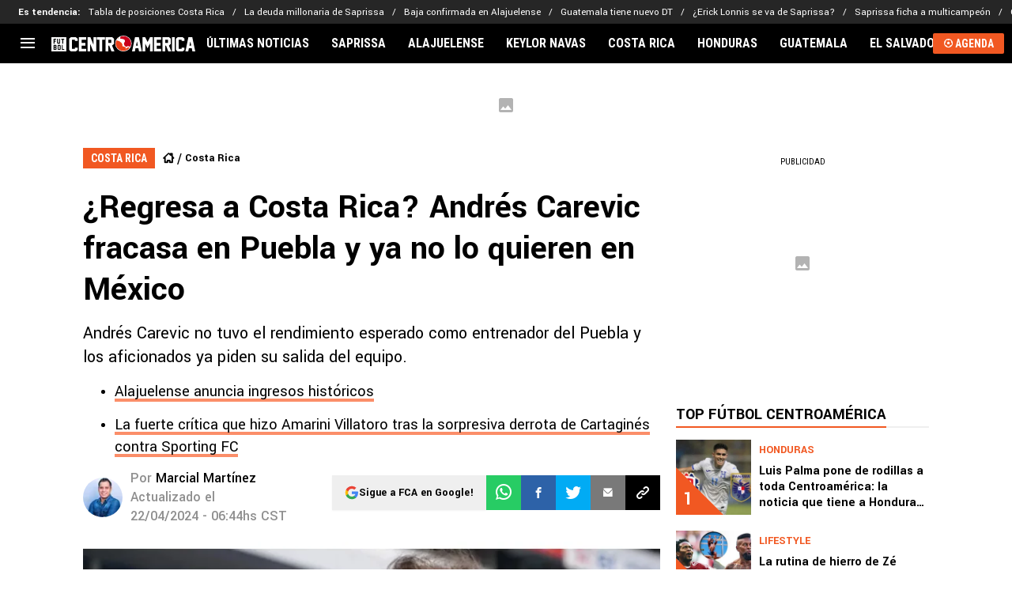

--- FILE ---
content_type: text/javascript
request_url: https://statics.futbolcentroamerica.com/_next/static/chunks/webpack-3eaa0cf2d8b300ff.js
body_size: 2100
content:
!function(){try{var e="undefined"!=typeof window?window:"undefined"!=typeof global?global:"undefined"!=typeof self?self:{},t=(new e.Error).stack;t&&(e._sentryDebugIds=e._sentryDebugIds||{},e._sentryDebugIds[t]="16e55919-e154-49af-894a-f735f682dd24",e._sentryDebugIdIdentifier="sentry-dbid-16e55919-e154-49af-894a-f735f682dd24")}catch(e){}}(),function(){"use strict";var e,t,n,r,c,o,f,u,a,i={},s={};function d(e){var t=s[e];if(void 0!==t)return t.exports;var n=s[e]={exports:{}},r=!0;try{i[e].call(n.exports,n,n.exports,d),r=!1}finally{r&&delete s[e]}return n.exports}d.m=i,e=[],d.O=function(t,n,r,c){if(n){c=c||0;for(var o=e.length;o>0&&e[o-1][2]>c;o--)e[o]=e[o-1];e[o]=[n,r,c];return}for(var f=1/0,o=0;o<e.length;o++){for(var n=e[o][0],r=e[o][1],c=e[o][2],u=!0,a=0;a<n.length;a++)f>=c&&Object.keys(d.O).every(function(e){return d.O[e](n[a])})?n.splice(a--,1):(u=!1,c<f&&(f=c));if(u){e.splice(o--,1);var i=r();void 0!==i&&(t=i)}}return t},d.n=function(e){var t=e&&e.__esModule?function(){return e.default}:function(){return e};return d.d(t,{a:t}),t},n=Object.getPrototypeOf?function(e){return Object.getPrototypeOf(e)}:function(e){return e.__proto__},d.t=function(e,r){if(1&r&&(e=this(e)),8&r||"object"==typeof e&&e&&(4&r&&e.__esModule||16&r&&"function"==typeof e.then))return e;var c=Object.create(null);d.r(c);var o={};t=t||[null,n({}),n([]),n(n)];for(var f=2&r&&e;"object"==typeof f&&!~t.indexOf(f);f=n(f))Object.getOwnPropertyNames(f).forEach(function(t){o[t]=function(){return e[t]}});return o.default=function(){return e},d.d(c,o),c},d.d=function(e,t){for(var n in t)d.o(t,n)&&!d.o(e,n)&&Object.defineProperty(e,n,{enumerable:!0,get:t[n]})},d.f={},d.e=function(e){return Promise.all(Object.keys(d.f).reduce(function(t,n){return d.f[n](e,t),t},[]))},d.u=function(e){return 4454===e?"static/chunks/4454-2ccd1ce5e79957f5.js":2311===e?"static/chunks/2311-7eb2fb7a553374e3.js":5866===e?"static/chunks/5866-6a85d7150873e2b9.js":4653===e?"static/chunks/4653-9ae6780b7d965b78.js":1526===e?"static/chunks/1526-9ae9b7f929a54251.js":100===e?"static/chunks/100-24b83c372285f194.js":5741===e?"static/chunks/5741-e137995daabc3946.js":6768===e?"static/chunks/6768-2f8265dda01ecb05.js":8921===e?"static/chunks/8921-3a9cf5f658ef7546.js":3011===e?"static/chunks/3011-fbfe96f19c815bbc.js":8586===e?"static/chunks/8586-5a2027185c7e8fef.js":3467===e?"static/chunks/3467-e213947b32871303.js":3911===e?"static/chunks/3911-f22de2e5e99c8455.js":5078===e?"static/chunks/5078-b66c2c51c6cd982e.js":"static/chunks/"+e+"."+({377:"c5f95f62905d3f8d",390:"03ed04d8076d2e76",442:"7a25c1e23a83a783",893:"ebdd5150b6f44c06",1153:"a00b95234e173d27",1350:"7514fd53dff4b7b1",1822:"b5f9ceb34163b806",2468:"0e533931d86c04ae",2824:"9b6f2556090eeeee",2978:"00669b3e2b02e628",4399:"c8909c33c664baab",4413:"d32c34c259eca099",5251:"944b0a9e0c698dfd",5830:"4062e6b20fc06bae",6246:"4878b1eaeb029a06",6817:"168b956402d3faa3",7210:"286ff04e65a4187b",7259:"99952080caae0584",8833:"e445f0332d25dedc",9018:"ba201ad5a538e7de",9509:"fd1e8cd979b3313b",9698:"d1bd3ac24725500e",9997:"25599d04c1e5fcaa"})[e]+".js"},d.miniCssF=function(e){},d.g=function(){if("object"==typeof globalThis)return globalThis;try{return this||Function("return this")()}catch(e){if("object"==typeof window)return window}}(),d.o=function(e,t){return Object.prototype.hasOwnProperty.call(e,t)},r={},c="_N_E:",d.l=function(e,t,n,o){if(r[e]){r[e].push(t);return}if(void 0!==n)for(var f,u,a=document.getElementsByTagName("script"),i=0;i<a.length;i++){var s=a[i];if(s.getAttribute("src")==e||s.getAttribute("data-webpack")==c+n){f=s;break}}f||(u=!0,(f=document.createElement("script")).charset="utf-8",f.timeout=120,d.nc&&f.setAttribute("nonce",d.nc),f.setAttribute("data-webpack",c+n),f.src=d.tu(e)),r[e]=[t];var b=function(t,n){f.onerror=f.onload=null,clearTimeout(l);var c=r[e];if(delete r[e],f.parentNode&&f.parentNode.removeChild(f),c&&c.forEach(function(e){return e(n)}),t)return t(n)},l=setTimeout(b.bind(null,void 0,{type:"timeout",target:f}),12e4);f.onerror=b.bind(null,f.onerror),f.onload=b.bind(null,f.onload),u&&document.head.appendChild(f)},d.r=function(e){"undefined"!=typeof Symbol&&Symbol.toStringTag&&Object.defineProperty(e,Symbol.toStringTag,{value:"Module"}),Object.defineProperty(e,"__esModule",{value:!0})},d.tt=function(){return void 0===o&&(o={createScriptURL:function(e){return e}},"undefined"!=typeof trustedTypes&&trustedTypes.createPolicy&&(o=trustedTypes.createPolicy("nextjs#bundler",o))),o},d.tu=function(e){return d.tt().createScriptURL(e)},d.p="https://statics.futbolcentroamerica.com/_next/",f={2272:0,7060:0},d.f.j=function(e,t){var n=d.o(f,e)?f[e]:void 0;if(0!==n){if(n)t.push(n[2]);else if(/^(2272|7060)$/.test(e))f[e]=0;else{var r=new Promise(function(t,r){n=f[e]=[t,r]});t.push(n[2]=r);var c=d.p+d.u(e),o=Error();d.l(c,function(t){if(d.o(f,e)&&(0!==(n=f[e])&&(f[e]=void 0),n)){var r=t&&("load"===t.type?"missing":t.type),c=t&&t.target&&t.target.src;o.message="Loading chunk "+e+" failed.\n("+r+": "+c+")",o.name="ChunkLoadError",o.type=r,o.request=c,n[1](o)}},"chunk-"+e,e)}}},d.O.j=function(e){return 0===f[e]},u=function(e,t){var n,r,c=t[0],o=t[1],u=t[2],a=0;if(c.some(function(e){return 0!==f[e]})){for(n in o)d.o(o,n)&&(d.m[n]=o[n]);if(u)var i=u(d)}for(e&&e(t);a<c.length;a++)r=c[a],d.o(f,r)&&f[r]&&f[r][0](),f[r]=0;return d.O(i)},(a=self.webpackChunk_N_E=self.webpackChunk_N_E||[]).forEach(u.bind(null,0)),a.push=u.bind(null,a.push.bind(a))}();